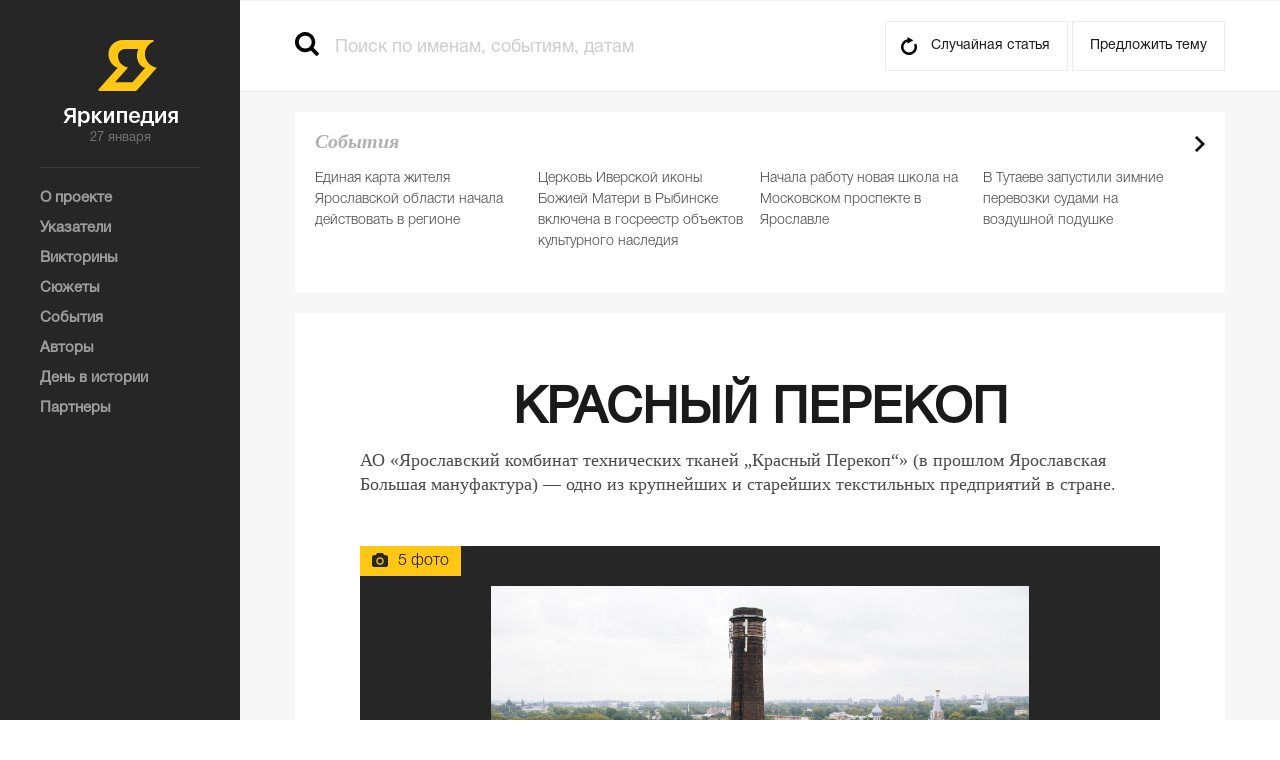

--- FILE ---
content_type: text/html; charset=utf-8
request_url: https://yarwiki.ru/article/1764/krasnyj-perekop
body_size: 13948
content:
<!DOCTYPE html>
<!--[if lt IE 7]>      <html class="no-js lt-ie9 lt-ie8 lt-ie7"> <![endif]-->
<!--[if IE 7]>         <html class="no-js lt-ie9 lt-ie8"> <![endif]-->
<!--[if IE 8]>         <html class="no-js lt-ie9"> <![endif]-->
<!--[if gt IE 8]><!-->
<html class="no-js"> <!--<![endif]-->
	<head>
	<meta charset="utf-8" />	<meta name="yandex-verification" content="886dbe013b0ad749" />
	<meta http-equiv="X-UA-Compatible" content="IE=edge,chrome=1" />
	<meta name="viewport" content="width=device-width, initial-scale=1" />
	<meta name="theme-color" content="#262626" />
	<link rel="icon" href="/img/favicon.png">
	<title>КРАСНЫЙ ПЕРЕКОП — Яркипедия</title>	<meta name="description" content="АО &amp;amp;amp;amp;amp;amp;amp;amp;amp;amp;amp;amp;amp;amp;amp;amp;amp;amp;amp;laquo;Ярославский комбинат технических тканей &amp;amp;amp;amp;amp;amp;amp;amp;amp;amp;amp;amp;amp;amp;amp;amp;amp;amp;amp;bdquo;Красный Перекоп&amp;amp;amp;amp;amp;amp;amp;amp;amp;amp;amp;amp;amp;amp;amp;amp;amp;amp;amp;ldquo;&amp;amp;amp;amp;amp;amp;amp;amp;amp;amp;amp;amp;amp;amp;amp;amp;amp;amp;amp;raquo; (в&amp;amp;amp;amp;amp;amp;amp;amp;amp;amp;amp;amp;amp;amp;amp;amp;amp;amp;amp;nbsp;прошлом Ярославская Большая мануфактypa)&amp;amp;amp;amp;amp;amp;amp;amp;amp;amp;amp;amp;amp;amp;amp;amp;amp;amp;amp;nbsp;&amp;amp;amp;amp;amp;amp;amp;amp;amp;amp;amp;amp;amp;amp;amp;amp;amp;amp;amp;mdash; одно из&amp;amp;amp;amp;amp;amp;amp;amp;amp;amp;amp;amp;amp;amp;amp;amp;amp;amp;amp;nbsp;крупнейших и&amp;amp;amp;amp;amp;amp;amp;amp;amp;amp;amp;amp;amp;amp;amp;amp;amp;amp;amp;nbsp;старейших текстильных предприятий в&amp;amp;amp;amp;amp;amp;amp;amp;amp;amp;amp;amp;amp;amp;amp;amp;amp;amp;amp;nbsp;стране." /><meta name="keywords" content="" />	<link rel="shortcut icon" type="image/x-icon" href="/favicon.ico" />	<link rel="stylesheet" type="text/css" href="/css/normalize.css?1258" /><link rel="stylesheet" type="text/css" href="/css/main.css?1258" /><link rel="stylesheet" type="text/css" href="/plugins/fancybox/jquery.fancybox.css?1258" /><link rel="stylesheet" type="text/css" href="/css/style.css?1258" /><link rel="stylesheet" type="text/css" href="/css/tablet.css?1258" media="only screen and (max-width: 1279px)" /><link rel="stylesheet" type="text/css" href="/css/mobile.css?1258" media="only screen and (min-width: 320px) and (max-width: 767px)" /><link rel="stylesheet" type="text/css" href="/css/dev.css?1258" />				<meta property="og:title" content="КРАСНЫЙ ПЕРЕКОП" />		<meta property="og:description" content="АО &laquo;Ярославский комбинат технических тканей &bdquo;Красный Перекоп&ldquo;&raquo; (в&nbsp;прошлом Ярославская Большая мануфактypa)&nbsp;&mdash; одно из&nbsp;крупнейших и&nbsp;старейших текстильных предприятий в&nbsp;стране." />				<meta property="og:image" content="http://yarwiki.ru/uploaded/e/2/e2ffaa251fa73016b8abdbf724365b28-1000.jpg" />
		<link rel="image_src" href="http://yarwiki.ru/uploaded/e/2/e2ffaa251fa73016b8abdbf724365b28-1000.jpg" />	</head>	<body>
		<aside>
    <div class="logo">
        <a href="/"></a>
        <span>27 января</span>
    </div>
		<menu>
        <ul>
					<li>
				<a href="/about"><span>О проекте</span></a>
			</li>
					<li>
				<a href="/indexes"><span>Указатели</span></a>
			</li>
					<li>
				<a href="/quiz"><span>Викторины</span></a>
			</li>
					<li>
				<a href="/story"><span>Сюжеты</span></a>
			</li>
					<li>
				<a href="/news"><span>События</span></a>
			</li>
					<li>
				<a href="/authors"><span>Авторы</span></a>
			</li>
					<li>
				<a href="/days"><span>День в истории</span></a>
			</li>
					<li>
				<a href="/about/partners"><span>Партнеры</span></a>
			</li>
		        </ul>
    </menu>
	    </aside>		<div class="wrapper">
			<header>
		<div class="header-wrapper">
		<div class="header">
			<div class="header-mobile">
				<a href="" class="open-menu js-open-menu"></a>
				<a href="/" class="logo-block"></a>
				<a href="" class="open-search js-open-search"></a>
			</div>
			<div class="search">
				<form>
	<input type="submit" value="" />
	<input type="text" placeholder="Поиск по именам, событиям, датам" class="js-autocomplete" />
</form>			</div>
			<div class="header-right">
				<a href="/article/2653/v-yaroslavle-otkryt-farmacevticheskij-zavod-bezen-helskea" class="random-article">Случайная статья</a>
				<a class="fancybox fancybox.ajax suggest-topic" href="/feedback/ajax/propose-form/"><span>Предложить тему</span></a>
			</div>
		</div>
	</div>
</header>			<div class="container">
				<div class="content">
	<div class="main-text-block-wrapper">
		<div class="main-text-block">
			<div class="js-article-content">
				<div class="in-page-top"><h1>КРАСНЫЙ ПЕРЕКОП</h1></div>
								<p>АО &laquo;Ярославский комбинат технических тканей &bdquo;Красный Перекоп&ldquo;&raquo;<span style="margin-right:0.3em;"> </span><span style="margin-left:-0.3em;">(</span>в&nbsp;прошлом Ярославская Большая мануфактypa)&nbsp;&mdash; одно из&nbsp;крупнейших и&nbsp;старейших текстильных предприятий в&nbsp;стране.</p>
								<div class="photo-gallery">
					<span class="photo-num">5 фото</span>
					<img src="/uploaded/e/2/e2ffaa251fa73016b8abdbf724365b28-1000.jpg" alt="КРАСНЫЙ ПЕРЕКОП" />
					<a href="#" class="block-show-gallery js-action js-slider-trigger">
						<div class="see-all">
							<i></i>
							<span class="see">Смотреть фотогалерею</span>
							<span class="num">5 фото</span>
						</div>
					</a>
				</div>
				<div class="article-gallery-wrapper">
	<div class="article-gallery-title js-slider-title">Комбинат "Красный Перекоп". Фото И.Пичугиной</div>
	<div class="article-gallery-paging">
		<span class="article-gallery-paging-current"></span> 
		из 
		<span class="article-gallery-paging-all"></span>
	</div>
	<ul class="article-gallery">
					<li class="article-gallery-item">
								<div><img class="article-gallery-item-image" src="/uploaded/e/2/e2ffaa251fa73016b8abdbf724365b28-1000.jpg" title="Комбинат &quot;Красный Перекоп&quot;. Фото И.Пичугиной" /></div>
							</li>
					<li class="article-gallery-item">
								<div><img class="article-gallery-item-image lazy" src="/img/bx_loader.gif" data-src="/uploaded/e/0/e043fd665a5faf8513654b3d6adf1190-1000.jpg" title="Комбинат &quot;Красный Перекоп&quot;. Фото И.Пичугиной" /></div>
							</li>
					<li class="article-gallery-item">
								<div><img class="article-gallery-item-image lazy" src="/img/bx_loader.gif" data-src="/uploaded/d/6/d60b759bf8ad1c21b9e36fad874142d6-1000.jpg" title="Комбинат &quot;Красный Перекоп&quot;. Фото И.Пичугиной" /></div>
							</li>
					<li class="article-gallery-item">
								<div><img class="article-gallery-item-image lazy" src="/img/bx_loader.gif" data-src="/uploaded/3/0/30ac6fa2eeae12a7372035bc305136d4-1000.jpg" title="Комбинат &quot;Красный Перекоп&quot;. Фото И.Пичугиной" /></div>
							</li>
					<li class="article-gallery-item">
								<div><img class="article-gallery-item-image lazy" src="/img/bx_loader.gif" data-src="/uploaded/0/e/0ee83e22cdb96fd6800ca5f2229adf5b-1000.jpg" title="Комбинат &quot;Красный Перекоп&quot;. Фото И.Пичугиной" /></div>
							</li>
			</ul>
	<div class="article-gallery-close">
		<a href="#" class="close"></a>
	</div>
</div>								<p></p>
<p>Ярославская Большая мануфактура была основана в&nbsp;1722 году<span style="margin-right: 0.3em;"> </span><span style="margin-left: -0.3em;">(</span>подробно см. статью<span style="margin-right: 0.44em;"> </span><span style="margin-left: -0.44em;">&laquo;</span><a href="/article/1067/yaroslavskaya-bolshaya-manufaktura">Ярославская Большая мануфактypa</a>&raquo;). Национализирована на&nbsp;основании Декрета Совнаркома от&nbsp;28&nbsp;июля 1918 года.</p>
<p>После национализации до&nbsp;1920 года предприятие именовалось Ярославская Большая мануфактура Главного управления текстильной промышленности ВСНХ. В&nbsp;1920 году ЯБМ переименовывается в&nbsp;Ярославскую бумажно-прядильную и&nbsp;ткацкую фабрику Главного управления текстильной промышленности ВСНХ. В&nbsp;1922 году фабрике присваивается наименование<span style="margin-right: 0.44em;"> </span><span style="margin-left: -0.44em;">&laquo;</span>Красный Перекоп&raquo; и&nbsp;в&nbsp;дальнейшем она стала именоваться Ярославская бумаго-прядильная и&nbsp;ткацкая фабрика<span style="margin-right: 0.44em;"> </span><span style="margin-left: -0.44em;">&laquo;</span>Красный Перекоп&raquo; Главного управления текстильной промышленности BСHX, позднее&nbsp;&mdash; Всесоюзного текстильного синдиката Союз техно-ткань Наркомата тяжелой промышленности СССР.</p>
<p>В&nbsp;связи с&nbsp;объединением ряда подсобных предприятий и&nbsp;расширением производства Ярославская бумаго-прядильная и&nbsp;ткацкая фабрика<span style="margin-right: 0.44em;"> </span><span style="margin-left: -0.44em;">&laquo;</span>Красный Перекоп&raquo; переименовывается в&nbsp;Ярославский прядильно-ткацкий комбинат<span style="margin-right: 0.44em;"> </span><span style="margin-left: -0.44em;">&laquo;</span>Красный Перекоп&raquo; Главного управления резиновой промышленности Народного Комиссариата Машиностроения СССР<span style="margin-right: 0.3em;"> </span><span style="margin-left: -0.3em;">(</span>1936&minus;1937), а&nbsp;затем&nbsp;&mdash; Главного управления технических тканей Народного Комиссариата тяжелого машиностроения СССР<span style="margin-right: 0.3em;"> </span><span style="margin-left: -0.3em;">(</span>1937&minus;1938) и&nbsp;Народного Комиссариата текстильной промышленности! СССР<span style="margin-right: 0.3em;"> </span><span style="margin-left: -0.3em;">(</span>1939&minus;1940).</p>
<p>С&nbsp;апреля 1940 года она именуется Ярославская прядильно-ткацкая фабрика<span style="margin-right: 0.44em;"> </span><span style="margin-left: -0.44em;">&laquo;</span>Красный Перекоп&raquo; 1-го Главного управления хлопчатобумажной промышленности Народного Комиссариата текстильной Промышленности СССР, а&nbsp;через год&nbsp;&mdash; Главного управления кордной промышленности.</p>
<p>В&nbsp;годы пятилеток фабрика<span style="margin-right: 0.44em;"> </span><span style="margin-left: -0.44em;">&laquo;</span>Красный Перекоп&raquo;, оснащаясь новой техникой, постоянно расширяла производство, увеличивала выпуск продукции. В&nbsp;фабрике развертывалось социалистическое соревнование, ударничество, стахановское движение. В&nbsp;1939 году группа лучших людей фабрики была удостоена орденов и&nbsp;медалей Советского Союза.</p>
<p>В&nbsp;годы Отечественной войны 1941&minus;1945 гг. рабочие и&nbsp;служащие фабрики внесли значительный вклад, выпуская продукцию для нужд фронта. Фабрика переключилась на&nbsp;выработку технических тканей&nbsp;&mdash; бельтинга и&nbsp;корда, тесьмы и&nbsp;сшивки разных сортов для механизмов.</p>
<p>В&nbsp;первые месяцы мирного труда текстильщики успешно освоили выпуск новых видов технических тканей, произвели коренную перестройку производства. В&nbsp;апреле 1947&nbsp;г.&nbsp;фабрика награждена орденом Ленина.<br /><div class="main-text-img-block"><a href="/uploaded/d/6/d60b759bf8ad1c21b9e36fad874142d6-1000.jpg"><img style="max-width:100%;" src="/uploaded/d/6/d60b759bf8ad1c21b9e36fad874142d6-1000.jpg" /><div class="caption"><span class="caption-name">Комбинат "Красный Перекоп". Фото И.Пичугиной</span></div></a></div></p>
<p>С&nbsp;апреля 1948 года фабрика переименовывается в&nbsp;Ярославский Государственный Всесоюзный ордена Ленина комбинат технических тканей<span style="margin-right: 0.44em;"> </span><span style="margin-left: -0.44em;">&laquo;</span>Красный Перекоп&raquo; Главного управления кордной промышленности. С&nbsp;образованием совнархозов комбинат перешел в&nbsp;подчинение Управления текстильной и&nbsp;легкой промышленности Совета народного хозяйства Ярославского административно-экономического района<span style="margin-right: 0.3em;"> </span><span style="margin-left: -0.3em;">(</span>1957&minus;1963), а&nbsp;затем, в&nbsp;связи с&nbsp;укрупнением совнархозов, комбинат переходит в&nbsp;подчинение Управления промышленности по&nbsp;производству технических и&nbsp;одежных тканей Совета Народного хозяйства Верхне-Волжского экономического района.</p>
<p>С&nbsp;апреля 1955 года на&nbsp;комбинате работала ткачихой, а&nbsp;потом освобождённым секретарём комитета ВЛКСМ будущая первая женщина-космонавт <a href="/article/127/tereshkova-valentina-vladimirovna">Валентина Терешкова</a>.</p>
<p>С&nbsp;1962&nbsp;г.&nbsp;в производстве технических тканей стали применяться синтетические волокна и&nbsp;нити.</p>
<p>В&nbsp;1971 году тростильщице<span style="margin-right: 0.44em;"> </span><span style="margin-left: -0.44em;">&laquo;</span>Красного Перекопа&raquo; <a href="/article/605/kudryavceva-lyudmila-fyodorovna">Людмиле Фёдоровне Кудрявцевой </a>было присвоено высокое звание Героя Социалистического труда.</p>
<p>В&nbsp;1992 году предприятие было акционировано. В&nbsp;годы экономических реформ<span style="margin-right: 0.44em;"> </span><span style="margin-left: -0.44em;">&laquo;</span>Красный Перекоп&raquo; оказался в&nbsp;кризисной ситуации: упали поставки хлопка из&nbsp;Средней Азии, сократились объёмы производства. Из-за низких зарплат стали уходить специалисты, кого-то пришлось сократить. Не&nbsp;раз предпринимались и&nbsp;попытки рейдерского захвата комбината. Некоторые акционеры, потеряв веру в&nbsp;то, что комбинат выстоит, дрогнули и&nbsp;стали продавать акции. Однако большинство остались верными своему производству и&nbsp;коллективу, что позволило руководству акционерного общества взять под свой контроль абсолютное большинство акций. Удалось также выкупить землю под приватизированным предприятием. Дальнейшая борьба за&nbsp;скупку акций стала бесполезной.</p>
<p>В&nbsp;2006 году возникла идея объединения ярославских текстильных предприятий в&nbsp;единый кластер по&nbsp;производству технических тканей. Несколько лет эти планы обсуждались на&nbsp;разных уровнях, но&nbsp;в&nbsp;итоге из&nbsp;этой идеи ничего не&nbsp;получилось. Тем временем<span style="margin-right: 0.44em;"> </span><span style="margin-left: -0.44em;">&laquo;</span>Красный Перекоп&raquo; вышел из&nbsp;предбанкротного состояния и&nbsp;начал работать с&nbsp;прибылью. Растут объёмы производства: ежемесячная реализация составляет около 50 млн. рублей.</p>
<p>Сегодня основное производство комбината составляют цех прядения и&nbsp;крутильно-ткацкий цех, обеспечивающие переработку хлопка и&nbsp;выработку одиночной пряжи пневмомеханическим способом прядения, кручение нитей и&nbsp;выработку технических тканей, нитепрошивного полотна из&nbsp;хлопчатобумажных, синтетических и&nbsp;комбинированных нитей, тканей бытового назначения.<br /><div class="main-text-img-block"><a href="/uploaded/3/0/30ac6fa2eeae12a7372035bc305136d4-1000.jpg"><img style="max-width:100%;" src="/uploaded/3/0/30ac6fa2eeae12a7372035bc305136d4-1000.jpg" /><div class="caption"><span class="caption-name">Комбинат "Красный Перекоп". Фото И.Пичугиной</span></div></a></div></p>
<p>Выпускаемая комбинатом продукция широко известна в&nbsp;России и&nbsp;странах зарубежья, и&nbsp;используется в&nbsp;производстве: конвейерных лент, плоских и&nbsp;клиновых приводных ремней, шахтных вентиляционных труб, прокладочных холстов, текстолита, линолеума, ковровых изделий, тентов, канатов, тросов, шнуров, паропроводных шлангов высокого давления, резинотканевых рукавов, фильтров для химической, пищевой и&nbsp;нефтеперерабатывающей промышленности.</p>
<p></p>
<h3>Руководители комбината<span style="margin-right: 0.44em;"> </span><span style="margin-left: -0.44em;">&laquo;</span>Красный Перекоп&raquo;:<br /><br /></h3>
<p>1918&minus;1926&nbsp;&mdash; <a href="/article/292/sinyavin-aleksej-semenovich">Синявин Алексей Семенович </a>(1879&nbsp;&mdash; 1957)</p>
<p><span>1935&minus;1937&nbsp;&mdash; Лев Леонид Викторович<span style="margin-right: 0.3em;"> </span><span style="margin-left: -0.3em;">(</span>1892&nbsp;&mdash; 1954)</span></p>
<p><span>1937&nbsp;&mdash; <a href="/article/2409/chernyshov-pavel-yakovlevich">Чернышов Павел Яковлевич</a><span style="margin-right: 0.3em;"> </span><span style="margin-left: -0.3em;">(</span>1896&nbsp;&mdash; расстрелян 6.10.1938)</span></p>
<p><span>1937&minus;1942&nbsp;&mdash; Сметанин Павел Игнатьевич<span style="margin-right: 0.3em;"> </span><span style="margin-left: -0.3em;">(</span>1910&nbsp;&mdash; ?)</span></p>
<p>1942&minus;1945&nbsp;&mdash; <a href="/article/263/mursaev-hafiz-ataullovich">Мурсаев Хафиз Атауллович </a>(1904&nbsp;&mdash; ?)</p>
<p>1945&minus;1953&nbsp;&mdash; <a href="/article/245/kustarev-grigorij-timofeevich">Кустарев Григорий Тимофеевич </a>(1907&nbsp;&mdash; ?)</p>
<p>1953&minus;1970&nbsp;&mdash; <a href="/article/260/mogutnov-mihail-alekseevich">Могутнов Михаил Алексеевич </a>(1908&nbsp;&mdash; ?)</p>
<p>1970&minus;1979&nbsp;&mdash; <a href="/article/314/cherepnin-sergej-ivanovich">Черепнин Сергей Иванович </a>(1919&nbsp;&mdash; ?)</p>
<p>1979&minus;1996&nbsp;&mdash; <a href="/article/176/bashmashnikov-abram-semenovich">Башмашников Абрам Семенович </a>(1929&nbsp;&mdash; 2011)</p>
<p>1996&nbsp;&mdash; наст.вр. &mdash;&nbsp;<a href="/article/1604/shelkoshvejn-pyotr-alekseevich">Шелкошвейн Пётр Алексеевич</a></p>
<p></p>			</div>
			<div class="redactor-message">
							<p>Нашли ошибку или опечатку? Выделите текст и кликните по значку, чтобы сообщить редактору.</p>
			</div>
						<div class="additional-information">
				<div class="additional-information-name">Источники</div>
				<div class="additional-information-text">
					<p><a href="http://kr-perekop.narod.ru/ ">Сайт АО Красный Перекоп </a></p>
<p><a href="http://www.yararchive.ru/funds/fund87571/ ">ГАЯО </a></p>
<p><a href="https://ru.wikipedia.org/wiki/%D0%9A%D1%80%D0%B0%D1%81%D0%BD%D1%8B%D0%B9_%D0%9F%D0%B5%D1%80%D0%B5%D0%BA%D0%BE%D0%BF_(%D1%84%D0%B0%D0%B1%D1%80%D0%B8%D0%BA%D0%B0)">Википедия</a>&nbsp;</p>				</div>
			</div>
												<div class="additional-information">
				<div class="additional-information-name">Литература</div>
				<div class="additional-information-text">
					<p>Фабрика &laquo;Красный Перекоп&raquo;, бывшая Ярославская боль&shy;шая мануфактура (1722&mdash;1933&nbsp;гг.): Сборник документов.&nbsp;&mdash; М., 1936.</p>
<p>&laquo;Красный Перекоп&raquo;.&nbsp;&mdash; Ярославль, 1972.</p>
<p><i>Балуева Н.&nbsp;Н.</i>&nbsp;Ярославская Большая мануфактура. Страницы истории.&nbsp;&mdash; Ярославль: Нюанс, 2002.<br /><br /></p>
<p><a href="http://www.sevkray.ru/news/2/4124/">Соловьёв Е. Текстильный холдинг: время не ждёт</a>&nbsp;// Северный край, 2006, 28 июля.</p>
<p><a href="http://www.sevkray.ru/news/5/11475/">Егорова Т. Человек в отставке</a>&nbsp;// Северный край, 2008, 6 февраля.</p>
<p><a href="http://www.sevkray.ru/news/2/19971/ ">Мюратов В. За кластером &ndash; будущее</a>&nbsp;// Северный край, 2010, 14 мая.</p>
<p><a href="http://www.sevkray.ru/news/5/61214/  ">Егорова Т. От Петра Алексеевича до Петра Алексеевича</a>&nbsp;// Северный край, 2012, 27 августа.</p>
<p><a href="http://www.sevkray.ru/news/2/61543/ ">Егорова Т. &laquo;Красный Перекоп&raquo;: за кулисами юбилейных торжеств</a>&nbsp;// Северный край, 2012, 19 сентября.</p>				</div>
			</div>
									<div class="additional-information">
				<div class="additional-information-name">Категории</div>
				<div class="additional-information-text">
					<ul class="list-items-nav">
												<li><a href="/rubric/206/promyshlennye-predpriyatiya-yaroslavlya">Промышленные предприятия Ярославля</a></li>
												<li><a href="/rubric/272/yaroslavl-zavody">Ярославль: заводы</a></li>
												<li><a href="/rubric/274/promyshlennye-predpriyatiya-oblasti">Промышленные предприятия области</a></li>
												<li><a href="/rubric/280/predpriyatiya-lyogkoj-i-picshevoj-promyshlennosti">Предприятия лёгкой и пищевой промышленности</a></li>
												<li><a href="/rubric/281/ekonomika-oblasti-posle-1917-goda">Экономика области после 1917 года</a></li>
												<li><a href="/rubric/546/predpriyatiya-yaroslavskoj-oblasti-v-gody-vojny">Предприятия Ярославской области в годы войны</a></li>
											</ul>
				</div>
			</div>
					</div>
		<div class="main-text-block">
			<div class="social-likes">
	<div class="ya-share2" data-services="facebook,vkontakte,odnoklassniki,twitter" data-counter="" data-bare=""></div>
</div>						<a href="#disqus_thread" data-actions="common.show-comments" class="btn-show-more comments-num js-action" data-disqus-id="dq-1764" data-disqus-link="http://yarwiki.ru/article/1764/krasnyj-perekop"><span>Комментарии<span class="disqus-comment-count" data-disqus-identifier="dq-1764"></span></span></a>
			<div id="disqus_thread"></div>
					</div>
	</div>
	<div class="main-text-block-wrapper">
		<div class="other-articles js-tab-block">
			<h2>Другие статьи по теме</h2>
			<ul class="inset js-tab-holder">
								<li><a href="#" class="js-action active" data-tab="1" data-actions="common.switch-tab">Релевантные</a></li>
								<li><a href="#" class="js-action" data-tab="2" data-actions="common.switch-tab">День в истории</a></li>
								<li><a href="#" class="js-action" data-tab="3" data-actions="common.switch-tab">Указатели</a></li>
							</ul>
						<div class="js-tab js-tab-1">
				<div class="other-articles-block">
										<div class="day-items-list">
										<div class="day-items-list-small">
	<a href="/article/245/kustarev-grigorij-timofeevich" class="small-item-name">
		<img src="" />
		<span>КУСТАРЕВ Григорий Тимофеевич</span>
	</a>
</div>										<div class="day-items-list-small">
	<a href="/article/185/bykov-aleksej-vasilevich" class="small-item-name">
		<img src="" />
		<span>БЫКОВ Алексей Васильевич</span>
	</a>
</div>										<div class="day-items-list-small">
	<a href="/article/17/nikanorov-adrian-antonovich" class="small-item-name">
		<img src="" />
		<span>НИКАНОРОВ Адриан Антонович</span>
	</a>
</div>										<div class="day-items-list-small">
	<a href="/article/9/yaroslavskij-shinnyj-zavod" class="small-item-name">
		<img src="/uploaded/9/3/93e4ea8f7e5292e5423783f45976a779-60x60.jpg" />
		<span>ШИННЫЙ ЗАВОД</span>
	</a>
</div>										<div class="day-items-list-small">
	<a href="/article/31/yaroslavskij-rezino-asbestovyj-kombinat" class="small-item-name">
		<img src="/uploaded/a/5/a5c55097f4a87264cf96a24f8dc2456a-60x60.jpg" />
		<span>РЕЗИНО-АСБЕСТОВЫЙ КОМБИНАТ</span>
	</a>
</div>										<div class="day-items-list-small">
	<a href="/article/1704/bychkov-lev-alekseevich" class="small-item-name">
		<img src="/uploaded/4/5/4576d379fa4a520957ad6ff4487e027f-60x60.jpg" />
		<span>БЫЧКОВ Лев Алексеевич</span>
	</a>
</div>										<div class="day-items-list-small">
	<a href="/article/2112/yaroslavcy-polnye-kavalery-ordena-trudovoj-slavy" class="small-item-name">
		<img src="/uploaded/0/7/0773af31fe42cb53f2f46fc0aacf7b80-60x60.jpg" />
		<span>Ярославцы – полные кавалеры Ордена Трудовой Славы</span>
	</a>
</div>										<div class="day-items-list-small">
	<a href="/article/260/mogutnov-mihail-alekseevich" class="small-item-name">
		<img src="/uploaded/5/3/53fb9b1de28329219e0170d461168864-60x60.jpg" />
		<span>МОГУТНОВ Михаил Алексеевич</span>
	</a>
</div>										<div class="day-items-list-small">
	<a href="/article/2818/1941-1945-promyshlennost-yaroslavskoj-oblasti-v-gody-vojny" class="small-item-name">
		<img src="/uploaded/f/1/f1198a587cbd6d57e68a88b564258dad-60x60.jpg" />
		<span>1941 — 1945. Промышленность Ярославской области в годы войны</span>
	</a>
</div>										<div class="day-items-list-small">
	<a href="/article/73/shahurin-aleksej-ivanovich" class="small-item-name">
		<img src="/uploaded/e/5/e50b6c5194bf487ab1f83470988cd425-60x60.jpg" />
		<span>ШАХУРИН Алексей Иванович</span>
	</a>
</div>										</div>
				</div>
			</div>
						<div class="js-tab js-tab-2" style="display: none;">
				<div class="other-articles-block">
										<div class="day-items-list">
										<div class="day-items-list-small">
	<a href="/article/513/selyanin-evgenij-nikolaevich" class="small-item-name">
		<img src="/uploaded/1/4/1409e3dbcd681964b0fd2a95c12c70c5-60x60.jpg" />
		<span>СЕЛЯНИН Евгений Николаевич</span>
	</a>
</div>										<div class="day-items-list-small">
	<a href="/article/794/zhadovskaya-yuliya-valerianovna" class="small-item-name">
		<img src="/uploaded/b/c/bc0eac9c711fe4519baa01159eecd482-60x60.jpg" />
		<span>ЖАДОВСКАЯ Юлия Валериановна</span>
	</a>
</div>										<div class="day-items-list-small">
	<a href="/article/239/korolyov-georgij-nikitich" class="small-item-name">
		<img src="/uploaded/0/4/042217549044387ef89f154b278807cb-60x60.jpg" />
		<span>КОРОЛЁВ Георгий Никитич</span>
	</a>
</div>										<div class="day-items-list-small">
	<a href="/article/1923/timrot-egor-aleksandrovich" class="small-item-name">
		<img src="/uploaded/7/7/77b253be7d3a795864e95137dee0b179-60x60.jpg" />
		<span>ТИМРОТ Егор Александрович</span>
	</a>
</div>										<div class="day-items-list-small">
	<a href="/article/543/usanov-valentin-aleksandrovich" class="small-item-name">
		<img src="/uploaded/d/3/d31c840bcd926ecb3cb849e7456e8d41-60x60.jpg" />
		<span>УСАНОВ Валентин Александрович</span>
	</a>
</div>										<div class="day-items-list-small">
	<a href="/article/1058/mironov-dmitrij-yurevich" class="small-item-name">
		<img src="/uploaded/8/4/8426deece4093b02aed765f4c4da26b3-60x60.jpg" />
		<span>МИРОНОВ Дмитрий Юрьевич</span>
	</a>
</div>										<div class="day-items-list-small">
	<a href="/article/927/nazarov-aleksandr-alekseevich" class="small-item-name">
		<img src="/uploaded/5/e/5e0f26da4b7054162f2f5da7aa32efe2-60x60.jpg" />
		<span>НАЗАРОВ Александр Алексеевич</span>
	</a>
</div>										<div class="day-items-list-small">
	<a href="/article/2831/78-ya-strelkovaya-diviziya" class="small-item-name">
		<img src="/uploaded/2/5/25b2749901c48ce97c4cbcee4244ce6e-60x60.jpg" />
		<span>78-я стрелковая дивизия</span>
	</a>
</div>										</div>
				</div>
			</div>
						<div class="js-tab js-tab-3" style="display: none;">
				<div class="other-articles-block">
										<div class="day-items-list">
										<div class="day-items-list-small">
	<a href="/article/9/yaroslavskij-shinnyj-zavod" class="small-item-name">
		<img src="/uploaded/9/3/93e4ea8f7e5292e5423783f45976a779-60x60.jpg" />
		<span>ШИННЫЙ ЗАВОД</span>
	</a>
</div>										<div class="day-items-list-small">
	<a href="/article/14/avtodizel" class="small-item-name">
		<img src="/uploaded/0/4/04038102ec9e79eae7f0f3d9cd6381e4-60x60.jpg" />
		<span>АВТОДИЗЕЛЬ</span>
	</a>
</div>										<div class="day-items-list-small">
	<a href="/article/15/rezinotehnika" class="small-item-name">
		<img src="/uploaded/e/3/e3c2b179f2b5f9a9abae590825852307-60x60.jpg" />
		<span>РЕЗИНОТЕХНИКА</span>
	</a>
</div>										<div class="day-items-list-small">
	<a href="/article/24/russkie-kraski" class="small-item-name">
		<img src="/uploaded/c/8/c804d90a7a1cfcf18c12017e1e79d8f4-60x60.jpg" />
		<span>РУССКИЕ КРАСКИ</span>
	</a>
</div>										<div class="day-items-list-small">
	<a href="/article/28/severohod" class="small-item-name">
		<img src="/uploaded/4/4/4495a947bd8c87e47b07c7f8c2cad3c3-60x60.jpg" />
		<span>СЕВЕРОХОД</span>
	</a>
</div>										<div class="day-items-list-small">
	<a href="/article/2664/tabachnaya-fabrika-balkanskaya-zvezda" class="small-item-name">
		<img src="/uploaded/a/4/a4121fa0a5f45afcd9b578074a89c938-60x60.jpg" />
		<span>ТАБАЧНАЯ ФАБРИКА &quot;Балканская звезда&quot;</span>
	</a>
</div>										<div class="day-items-list-small">
	<a href="/article/12/yaroslavskaya-guberniya-v-gody-grazhdanskoj-vojny" class="small-item-name">
		<img src="/uploaded/7/3/736dd78f760adc9c89c991e527411a91-60x60.jpg" />
		<span>1918 - 1920: Ярославская губерния в годы гражданской войны</span>
	</a>
</div>										<div class="day-items-list-small">
	<a href="/article/13/yaroslavskij-kraj-v-gody-novoj-ekonomicheskoj-politiki-1921-1928-gg" class="small-item-name">
		<img src="/uploaded/a/7/a7d4d27e596e714ae246e4a3725b3ce6-60x60.jpg" />
		<span>1921 - 1927: Ярославский край в годы новой экономической политики</span>
	</a>
</div>										<div class="day-items-list-small">
	<a href="/article/26/saturn" class="small-item-name">
		<img src="/uploaded/e/5/e5fc6b825bcdca412e89a554306f5f2b-60x60.jpg" />
		<span>САТУРН</span>
	</a>
</div>										</div>
				</div>
			</div>
					</div>
	</div>
</div>				<div class="right-block">
	<div class="events-of-day js-top-tab-block">
	<span class="title-italic">Cобытия</span>
	<ul class="list-article-brief">
				<li>
						<a href="/article/3101/edinaya-karta-gitelya">Единая карта жителя Ярославской области начала действовать в регионе</a>
		</li>
				<li>
						<a href="/article/3098/cerkov-iverskoy-ikony">Церковь Иверской иконы Божией Матери в Рыбинске включена в госреестр объектов культурного наследия</a>
		</li>
				<li>
						<a href="/article/3085/chkola28">Начала работу новая школа на Московском проспекте в Ярославле</a>
		</li>
				<li>
						<a href="/article/3084/perevozki-tutaev-zapusk">В Тутаеве запустили зимние перевозки судами на воздушной подушке</a>
		</li>
				<li>
						<a href="/article/3080/mihail-evraev-izbran-gubernatorom-yaroslavskoj-oblasti">Михаил Евраев избран губернатором Ярославской области</a>
		</li>
			</ul>
	<div class="banner-right">
	<a target="_blank" href="/banner/8/"><img src="/uploaded/7/b/7be2a3eee3ff8530da6a84e4f0b50c18.jpg" /></a>
</div>
</div>
	<div class="inset-block js-tab-block js-bottom-tab-block">
	<ul class="inset js-tab-holder">
		<li><a href="#" class="js-action active" data-tab="1" data-actions="common.switch-tab">Популярные материалы</a></li>
		<li><a href="#" class="js-action" data-tab="2" data-actions="common.switch-tab">Новое</a></li>
	</ul>
	<div class="js-tab js-tab-1">
		<ul class="list-article-brief">
					<li>
								<a href="/article/30/yaroslavskij-tehnicheskij-uglerod">ТЕХНИЧЕСКИЙ УГЛЕРОД</a>
				<span class="time-add">Добавлено 07.10.2016 в 10:26:23</span>
			</li>
								<li>
								<a href="/article/934/nekrasov-nikolaj-alekseevich">НЕКРАСОВ Николай Алексеевич</a>
				<span class="time-add">Добавлено 05.07.2018 в 15:05:21</span>
			</li>
								<li>
								<a href="/article/1085/yaroslavskaya-gubernskaya-muzhskaya-gimnaziya">ЯРОСЛАВСКАЯ ГУБЕРНСКАЯ МУЖСКАЯ ГИМНАЗИЯ</a>
				<span class="time-add">Добавлено 23.11.2016 в 21:36:43</span>
			</li>
								<li>
								<a href="/article/1125/slovo-o-polku-igoreve">СЛОВО О ПОЛКУ ИГОРЕВЕ</a>
				<span class="time-add">Добавлено 27.11.2016 в 16:57:37</span>
			</li>
								<li>
								<a href="/article/1186/kreml-rostova-velikogo-arhierejskij-dom">КРЕМЛЬ Ростова Великого (Архиерейский дом)</a>
				<span class="time-add">Добавлено 07.12.2016 в 22:50:16</span>
			</li>
			</ul><div class="banner-right">
	<a target="_blank" href="/banner/5/"><img src="/uploaded/b/d/bdf7e5a50d2de997138ca784b6d351eb.jpg" /></a>
</div>
<ul class="list-article-brief">					<li>
								<a href="/article/1365/ushakova-larisa-yurevna">УШАКОВА Лариса Юрьевна</a>
				<span class="time-add">Добавлено 09.01.2017 в 17:15:50</span>
			</li>
								<li>
								<a href="/article/1482/biloha-vasilij-aleksandrovich">БИЛОХА Василий Александрович</a>
				<span class="time-add">Добавлено 05.02.2017 в 19:02:29</span>
			</li>
								<li>
								<a href="/article/1559/dobryakov-denis-valerevich">ДОБРЯКОВ Денис Валерьевич</a>
				<span class="time-add">Добавлено 02.04.2017 в 12:48:29</span>
			</li>
								<li>
								<a href="/article/1683/repressivnaya-politika-v-1930-e-gody-istoki-celi-proyavleniya">Репрессивная политика в 1930-е годы: истоки, цели, проявления</a>
				<span class="time-add">Добавлено 15.06.2017 в 11:37:19</span>
			</li>
								<li>
								<a href="/article/1763/radiozavod">РАДИОЗАВОД</a>
				<span class="time-add">Добавлено 10.07.2017 в 09:58:20</span>
			</li>
							</ul>
	</div>
	<div class="js-tab js-tab-2" style="display: none;">
		<ul class="list-article-brief">
					<li>
				<span class="sub-title">Социальная поддержка</span>				<a href="/article/3101/edinaya-karta-gitelya">Единая карта жителя Ярославской области начала действовать в регионе</a>
				<span class="time-add">Добавлено 15.01.2026 в 16:11:16</span>
			</li>
								<li>
				<span class="sub-title">Туризм</span>				<a href="/article/3100/proekt-medvediki">Проект «Медведики»</a>
				<span class="time-add">Добавлено 14.01.2026 в 15:37:58</span>
			</li>
								<li>
				<span class="sub-title">Туризм</span>				<a href="/article/3099/festival-pir-na-volge">Фестиваль «Пир на Волге»</a>
				<span class="time-add">Добавлено 14.01.2026 в 14:34:28</span>
			</li>
								<li>
				<span class="sub-title">Православная церковь</span>				<a href="/article/3098/cerkov-iverskoy-ikony">Церковь Иверской иконы Божией Матери в Рыбинске включена в госреестр объектов культурного наследия</a>
				<span class="time-add">Добавлено 14.01.2026 в 10:06:20</span>
			</li>
								<li>
				<span class="sub-title">Социальная поддержка</span>				<a href="/article/3097/medal-za-vernost-rod-dolgu">Медаль «За верность родительскому долгу»</a>
				<span class="time-add">Добавлено 13.01.2026 в 17:42:43</span>
			</li>
			</ul><div class="banner-right">
	<a target="_blank" href="/banner/5/"><img src="/uploaded/b/d/bdf7e5a50d2de997138ca784b6d351eb.jpg" /></a>
</div>
<ul class="list-article-brief">					<li>
				<span class="sub-title">Социальная поддержка</span>				<a href="/article/3096/medal-shest-i-slava">Медаль «Честь и слава»</a>
				<span class="time-add">Добавлено 13.01.2026 в 17:32:31</span>
			</li>
								<li>
				<span class="sub-title">Туризм</span>				<a href="/article/3095/arh-podsvetka-zdaniy">Архитектурная подсветка зданий</a>
				<span class="time-add">Добавлено 13.01.2026 в 17:11:08</span>
			</li>
								<li>
				<span class="sub-title">Туризм</span>				<a href="/article/3094/turnavigator">Туристические навигаторы действуют в историческом центре Ярославля</a>
				<span class="time-add">Добавлено 13.01.2026 в 16:59:20</span>
			</li>
								<li>
				<span class="sub-title">Спорт</span>				<a href="/article/3093/deminsriy-marafon">Ростех Деминский лыжный марафон</a>
				<span class="time-add">Добавлено 13.01.2026 в 16:27:17</span>
			</li>
								<li>
				<span class="sub-title">Социальная поддержка</span>				<a href="/article/3092/cozialnyy-turizm">В Ярославской области реализуется программа «Социальный туризм»</a>
				<span class="time-add">Добавлено 13.01.2026 в 16:10:03</span>
			</li>
							</ul>
	</div>
</div></div>			</div>
			<footer>
	<div class="footer">
		<div class="footer-block">
			<span style="font-size: 10px;">Перепечатка в СМИ (републикация для интернет-ресурсов)<br/>допускается с письменного разрешения редакции.<br/>При цитировании прямая активная ссылка<br/>на yarwiki.ru обязательна.</span>
			<ul class="social">
				<li style="border: 1px solid #999;padding: 7px;font-size: 16px;">12+</li>
							</ul>
		</div>
				<div class="footer-block">
			<ul class="footer-link-list">
									<li>
						<a href="/story"><span>Сюжеты</span></a>
					</li>
									<li>
						<a href="/days"><span>День в истории</span></a>
					</li>
									<li>
						<a href="/news"><span>События</span></a>
					</li>
									<li>
						<a href="/quiz"><span>Викторины</span></a>
					</li>
									<li>
						<a href="/about"><span>О проекте</span></a>
					</li>
									<li>
						<a href="/about/partners"><span>Партнеры</span></a>
					</li>
									<li>
						<a href="/feedback/ajax/message-form/" class="fancybox fancybox.ajax"><span>Написать в редакцию</span></a>
					</li>
							</ul>
		</div>
				<div class="footer-block">
					</div>
		<div class="footer-block">
			<span style="font-size: 10px;">На сайте yarwiki.ru в целях функционирования осуществляется сбор метаданных пользователей (cookie, данные об IP - адресе и местоположении). Оставаясь на сайте, пользователь подтверждает свое согласие на обработку этих персональных данных. В случае своего несогласия, пользователь должен покинуть сайт.</span>
		</div>
	</div>

</footer>
		</div>
		<div class="search-result-wrapper js-search-wrapper">
	<a href="#" class="close js-search-close js-action" data-actions="common.close-search"></a>
	<div class="search-result">
		<div class="day-items-list-wrapper in-special-page js-day-items-list-wrapper">
			<span class="search-no-results js-search-result">поиск не дал результатов</span>
			<div class="day-item js-search-holder">

			</div>
					</div>
	</div>
</div><script type="text/javascript" src="/plugins/jquery-1.10.2.js"></script><script type="text/javascript" src="/plugins/modernizr-2.6.2.min.js"></script><script type="text/javascript" src="/plugins/jquery.bxslider.min.js"></script><script type="text/javascript" src="/plugins/jquery-ui-1.11.2.custom/jquery-ui-datepicker-ru.js"></script><script type="text/javascript" src="/plugins/jquery-ui-1.11.2.custom/jquery-ui.js"></script><script type="text/javascript" src="/plugins/fancybox/jquery.fancybox.pack.js"></script><script type="text/javascript" src="/js/libs/libs-4.1.js"></script><script type="text/javascript" src="/js/libs/libs-app-utils-4.1.js"></script><script type="text/javascript" src="/js/classes/validator-4.1.js"></script><script type="text/javascript" src="/js/plugins/form-4.1.js"></script><script type="text/javascript" src="/js/plugins/presenter-4.1.js"></script><script type="text/javascript" src="/js/app.js?091220161253"></script><script type="text/javascript" src="/js/app-common.js?091220161253"></script><script type="text/javascript" src="/js/app-presenter.js"></script><script type="text/javascript" src="/js/app/app-article.js?091220161253"></script><script type="text/javascript" src="/js/app/app-quiz.js?091220161253"></script><script type="text/javascript" src="//yastatic.net/share2/share.js" async="async"></script>
<script type="text/javascript" src="//yarkipedia.disqus.com/count.js" async="async" id="dsq-count-scr"></script>
<div class="selection-popup js-selection-popup" style="display: none;" data-url="http://yarwiki.ru/article/1764/krasnyj-perekop">
    <a href="/feedback/ajax/correct-form/" class="selection-pencil fancybox fancybox.ajax"></a>
</div>
<!-- Yandex.Metrika counter --> <script type="text/javascript"> (function (d, w, c) { (w[c] = w[c] || []).push(function() { try { w.yaCounter40474905 = new Ya.Metrika({ id:40474905, clickmap:true, trackLinks:true, accurateTrackBounce:true, webvisor:true }); } catch(e) { } }); var n = d.getElementsByTagName("script")[0], s = d.createElement("script"), f = function () { n.parentNode.insertBefore(s, n); }; s.type = "text/javascript"; s.async = true; s.src = "https://mc.yandex.ru/metrika/watch.js"; if (w.opera == "[object Opera]") { d.addEventListener("DOMContentLoaded", f, false); } else { f(); } })(document, window, "yandex_metrika_callbacks"); </script> <noscript><div><img src="https://mc.yandex.ru/watch/40474905" style="position:absolute; left:-9999px;" alt="" /></div></noscript> <!-- /Yandex.Metrika counter -->	</body>
</html>

--- FILE ---
content_type: application/javascript
request_url: https://yarwiki.ru/js/plugins/form-4.1.js
body_size: 1922
content:
(function ($) {

	var className = 'form';
	var defaultOptions = {
		errorTpl: '<div class="error"><div class="text"></div></div>',
		fieldWithRules: 'data-rules',
		invalidElemClass: 'invalid',
		showError: true,
		submitOnEnter: false,
		triggerValidation: true,
		validateAfterInit: true,
		// ----
		showErrorCallback: null
	};
	var methods = {
		init: function (inputOptions) {
			return this.each(function () {
				var options = $.extend({}, defaultOptions, inputOptions);
				var $this = $(this);
				var data = $this.data(className);
				if (!data) {
					$this.data(className, {
						$elem: $this,
						options: options
					});
					$this.form('afterInit');
				}
			});
		},
		afterInit: function () {
			return this.each(function () {
				var $this = $(this);
				if (!$this.data('validationDisabled') || ($this.data('validationDisabled') !== true)) {
					$this.form('setTriggersOnControls').form('setTriggersOnElems');
					var options = $this.data(className).options;
					if (options.validateAfterInit) {
						$this.form('validate');
					}
				}
			});
		},
		// ---------------------------------------------------------------------
		check: function () {
			return this.each(function () {
				var $this = $(this);
				if ($this.find('*[data-is-valid="false"]').length > 0) {
					$this.attr('data-is-valid', 'false');
					$this.find('button[type="submit"], .js-validation-indicator').each(function () {
						$(this).attr('disabled', 'disabled').addClass('disabled invalid');
					});
				} else {
					$this.attr('data-is-valid', 'true');
					$this.find('button[type="submit"], .js-validation-indicator').each(function () {
						if (!$(this).hasClass('submitting')) {
							$(this).removeAttr('disabled').removeClass('disabled invalid');
						}
					});
				}
			});
		},
		setElemIsInvalid: function (elem, errors) {
			return this.each(function () {
				var $this = $(this);
				var options = $this.data(className).options;
				var $elem = $(elem);
				$elem.attr('data-is-valid', 'false').addClass(options.invalidElemClass);
				if (options.showError) {
					if (typeof options.showErrorCallback === 'function') {
						options.showErrorCallback.apply(elem, [errors, options]);
					} else {
						var errorText = errors.length ? errors.join('<br />') : '';
						if (typeof errors[0] !== 'undefined') {
							var $container = $elem.parent();
							if ($container.find('.error').length) {
								$container.find('.error .text').html(errorText);
							} else {
								var $error = $(options.errorTpl);
								$error.find('.text').html(errorText);
								$elem.after($error);
							}
						}
					}
				}
			});
		},
		setElemIsValid: function (elem) {
			return this.each(function () {
				var options = $(this).data(className).options;
				var $elem = $(elem);
				$elem.attr('data-is-valid', 'true').removeClass(options.invalidElemClass);
				if (options.showError) {
					var $container = $elem.parent();
					if ($container.find('.error').length) {
						$container.find('.error').remove();
					}
				}
			});
		},
		setTriggerOnElem: function (elem) {
			return this.each(function () {
				var options = $(this).data(className).options;
				if (options.triggerValidation === false) {
					return false;
				}
				var $this = $(this);
				var $elem = $(elem);
				if ($elem.get(0).tagName.toLowerCase() === 'select') {
					$elem.bind('change', function () {
						$this.form('validateElem', this);
					});
				} else {
					var events = [];
					if ($elem.attr('data-validate-on-focus-out') === 'true') {
						events.push('focusout');
					}
					events.push('keyup');
					$elem.bind(events.join(' '), function () {
						$this.form('validateElem', this);
					}).bind('cut paste', function () {
						var self = this;
						setTimeout(function () {
							$this.form('validateElem', self);
						}, 1);
					});
				}
			});
		},
		setTriggersOnControls: function () {
			return this.each(function () {
				var $this = $(this);
				$this.find('button[type="submit"]').each(function () {
					$(this).bind('click', function () {
						$this.form('validate');
						if ($this.attr('data-is-valid') === 'true') {
							var action = $(this).attr('data-action');
							if ((typeof action === 'string') && action) {
								$this.attr('action', action);
							}
							$this.submit();
						} else {
							return false;
						}
					});
				});
			});
		},
		setTriggersOnElems: function () {
			return this.each(function () {
				var $this = $(this);
				var options = $this.data(className).options;
				$this.find('input[' + options.fieldWithRules + '], select[' + options.fieldWithRules + '], textarea[' + options.fieldWithRules + ']').each(function () {
					$this.form('setTriggerOnElem', this);
				});
				if (options.submitOnEnter && $this.find('.js-default-submit').length) {
					$this.find('input, select').each(function () {
						$(this).bind('keypress', function (event) {
							if (event.keyCode === 13) {
								if (!$this.find('.js-default-submit').hasClass('disabled')) {
									$this.find('.js-default-submit').trigger('click');
									return false;
								}
							}
						});
					});
				}
			});
		},
		validate: function () {
			return this.each(function () {
				var $this = $(this);
				var options = $this.data(className).options;
				$this.find('input[' + options.fieldWithRules + '], select[' + options.fieldWithRules + '], textarea[' + options.fieldWithRules + ']').each(function () {
					$this.form('validateElem', this);
				});
				$this.form('check');
			});
		},
		validateElem: function (elem) {
			return this.each(function () {
				var $this = $(this);
				var $elem = $(elem);
				var rules = $elem.attr($this.data(className).options.fieldWithRules);
				if (rules) {
					var errors = [];
					var rules = $.parseJSON(rules);
					if (typeof rules === 'object') {
						for (var i in rules) {
							var name = '';
							if (/[^0-9]/.test(i.toString())) {
								name = i.toString();
							} else if (typeof rules[i] === 'string') {
								name = rules[i];
							}
							if (name) {
								name = 'C' + name.replace(/_/g, ' ').firstCharsOfWordsToUpper().replace(/\s/g, '') + 'Validator';
								if (typeof window[name] !== 'undefined') {
									var validator = new window[name]();
									if (typeof rules[i] === 'object') {
										validator.setParams(rules[i]);
									}
									if (!validator.validate($elem.val())) {
										var validatorErrors = validator.getErrors();
										for (var j in validatorErrors) {
											errors.push(validatorErrors[j]);
										}
									}
								}
							}
						}
					}
					if (errors.length) {
						$this.form('setElemIsInvalid', elem, errors);
					} else {
						$this.form('setElemIsValid', elem);
					}
				} else {
					$this.form('setElemIsValid', elem);
				}
				$this.form('check');
			});
		}
	};

	$.fn.form = function (param) {
		if (methods[param]) {
			return methods[param].apply(this, Array.prototype.slice.call(arguments, 1));
		} else if ((typeof param === 'object') || !param) {
			return methods.init.apply(this, arguments);
		} else {
			$.error('Method not found [jQuery.' + className + '.' + param + ']');
		}
	};

})(jQuery);

--- FILE ---
content_type: application/javascript; charset=UTF-8
request_url: https://yarkipedia.disqus.com/count-data.js?1=dq-1764&2=https%3A%2F%2Fyarwiki.ru%2Farticle%2F1764%2Fkrasnyj-perekop
body_size: 262
content:
var DISQUSWIDGETS;

if (typeof DISQUSWIDGETS != 'undefined') {
    DISQUSWIDGETS.displayCount({"text":{"and":"\u0438","comments":{"zero":"0","multiple":"{num}","one":"1"}},"counts":[{"id":"https:\/\/yarwiki.ru\/article\/1764\/krasnyj-perekop","comments":0}]});
}

--- FILE ---
content_type: application/javascript
request_url: https://yarwiki.ru/js/classes/validator-4.1.js
body_size: 2540
content:
function CValidator() {
	this.defaultErrorMessage = 'Обнаружена ошибка';
	this.errors = [];
	this.errorsMessagesTemplates = {};
	this.params = {};
}
mixinObjects(CValidator.prototype, {
	getErrors: function () {
		return this.errors;
	},
	getParam: function (name, defaultVal, type) {
		var result = defaultVal;
		if (this.params[name]) {
			result = this.params[name];
			switch (type) {
				case 'bool':
					// @todo Доделать.
					result = result ? true : false;
					break;
				case 'double':
					// @todo Доделать.
					result = parseFloat(result);
					break;
				case 'int':
					result = parseInt(result);
					break;
				case 'string':
					// @todo Доделать.
					result = result.toString();
					break;
			}
		}
		return result;
	},
	setError: function (error) {
		if (typeof error === 'object') {
			if (typeof error[0] !== 'undefined') {
				var errorMessageTemplate = error[0].toString();
				if (typeof this.errorsMessagesTemplates[errorMessageTemplate] !== 'undefined') {
					var errorMessage = this.errorsMessagesTemplates[errorMessageTemplate];
					var errorParams = [];
					for (var i in error) {
						if (i > 0) {
							errorParams.push(error[i]);
						}
					}
					this.errors.push($.replaceParamsInString(errorMessage, errorParams));
				} else {
					this.errors.push(this.defaultErrorMessage);
				}
			} else {
				this.errors.push(this.defaultErrorMessage);
			}
		} else {
			this.errors.push(error.toString());
		}
		return this;
	},
	setParam: function (name, val) {
		this.params[name.toString()] = val.toString();
		return this;
	},
	setParams: function (params) {
		if (typeof params === 'object') {
			for (var name in params) {
				this.setParam(name, params[name]);
			}
		}
		return this;
	},
	validate: function () {
		// @todo Доделать.
	}
});

// -----------------------------------------------------------------------------

function CDateTimeValidator() {
	CDateTimeValidator.superclass.constructor.call(this);
	this.errorsMessagesTemplates = {
		dateTime: 'Должны быть введены дата и время в формате {0}',
		greaterOrEqual: 'Дата и время должны быть больше либо равны {0}',
		lessOrEqual: 'Дата и время должны быть меньше либо равны {0}'
	};
}
extendClass(CDateTimeValidator, CValidator);
mixinObjects(CDateTimeValidator.prototype, {
	validate: function (dateTime) {
		var result = true;
		if (dateTime.toString().length) {
			var re = /^((0[1-9])|([1-2][0-9])|(3[0-1]))\.((0[1-9])|(1[0-2]))\.([1-9][0-9]{0,3})\s(([0-1][0-9])|(2[0-3]))\:([0-5][0-9])\:([0-5][0-9])$/;
			if (!re.test(dateTime.toString())) {
				this.setError(['dateTime', '01.01.2000 00:00:00']);
				result = false;
			} else {
				var minDateTime = this.getParam('min', false, 'string');
				var maxDateTime = this.getParam('max', false, 'string');
				if ((minDateTime !== false) || (maxDateTime !== false)) {
					re = /^([0-9]{2})\.([0-9]{2})\.([0-9]{1,4})\s([0-9]{2})\:([0-9]{2})\:([0-9]{2})$/;
					var matches = re.exec(dateTime.toString());
					if (matches !== null) {
						var _date = new Date(matches[3], matches[2], matches[1], matches[4], matches[5], matches[6]);
						re = /^([0-9]{1,4})\-([0-9]{2})\-([0-9]{2})\-([0-9]{2})\-([0-9]{2})\-([0-9]{2})$/;
						if (minDateTime !== false) {
							matches = re.exec(minDateTime);
							if (matches !== null) {
								var _minDate = new Date(matches[1], matches[2], matches[3], matches[4], matches[5], matches[6]);
								if (_date.valueOf() < _minDate.valueOf()) {
									this.setError(['greaterOrEqual', matches[3] + '.' + matches[2] + '.' + matches[1] + ' ' + matches[4] + ':' + matches[5] + ':' + matches[6]]);
									result = false;
								}
							}
						}
						if (maxDateTime !== false) {
							matches = re.exec(maxDateTime);
							if (matches !== null) {
								var _maxDate = new Date(matches[1], matches[2], matches[3], matches[4], matches[5], matches[6]);
								if (_date.valueOf() > _maxDate.valueOf()) {
									this.setError(['lessOrEqual', matches[3] + '.' + matches[2] + '.' + matches[1] + ' ' + matches[4] + ':' + matches[5] + ':' + matches[6]]);
									result = false;
								}
							}
						}
					}
				}
			}
		}
		return result;
	}
});

function CDateValidator() {
	CDateValidator.superclass.constructor.call(this);
	this.errorsMessagesTemplates = {
		date: 'Должна быть введена дата в формате {0}',
		greaterOrEqual: 'Дата должна быть больше либо равна {0}',
		lessOrEqual: 'Дата должна быть меньше либо равна {0}'
	};
}
extendClass(CDateValidator, CValidator);
mixinObjects(CDateValidator.prototype, {
	validate: function (date) {
		var result = true;
		if (date.toString().length) {
			var re = /^((0[1-9])|([1-2][0-9])|(3[0-1]))\.((0[1-9])|(1[0-2]))\.([1-9][0-9]{0,3})$/;
			if (!re.test(date.toString())) {
				this.setError(['date', '01.01.2000']);
				result = false;
			} else {
				var minDate = this.getParam('min', false, 'string');
				var maxDate = this.getParam('max', false, 'string');
				if ((minDate !== false) || (maxDate !== false)) {
					re = /^([0-9]{2})\.([0-9]{2})\.([0-9]{1,4})$/;
					var matches = re.exec(date.toString());
					if (matches !== null) {
						var _date = new Date(matches[3], matches[2], matches[1]);
						re = /^([0-9]{1,4})\-([0-9]{2})\-([0-9]{2})$/;
						if (minDate !== false) {
							matches = re.exec(minDate);
							if (matches !== null) {
								var _minDate = new Date(matches[1], matches[2], matches[3]);
								if (_date.valueOf() < _minDate.valueOf()) {
									this.setError(['greaterOrEqual', matches[3] + '.' + matches[2] + '.' + matches[1]]);
									result = false;
								}
							}
						}
						if (maxDate !== false) {
							matches = re.exec(maxDate);
							if (matches !== null) {
								var _maxDate = new Date(matches[1], matches[2], matches[3]);
								if (_date.valueOf() > _maxDate.valueOf()) {
									this.setError(['lessOrEqual', matches[3] + '.' + matches[2] + '.' + matches[1]]);
									result = false;
								}
							}
						}
					}
				}
			}
		}
		return result;
	}
});

function CEmailValidator() {
	CEmailValidator.superclass.constructor.call(this);
	this.errorsMessagesTemplates = {
		email: 'Должен быть введен e-mail, например, {0}'
	};
}
extendClass(CEmailValidator, CValidator);
mixinObjects(CEmailValidator.prototype, {
	validate: function (email) {
		var result = true;
		if (email.toString().length) {
			var re = /^([a-z0-9\.\-\_])+\@([a-z0-9\-]+\.)([a-z0-9\-]+\.)?[a-z]{2,}$/i;
			if (!re.test(email.toString())) {
				this.setError(['email', 'example@example.com']);
				result = false;
			}
		}
		return result;
	}
});

function CFloatValidator() {
	CFloatValidator.superclass.constructor.call(this);
	this.errorsMessagesTemplates = {
		float: 'Должно быть введено число с плавающей точкой',
		greater: 'Число должно быть больше {0}',
		greaterOrEqual: 'Число должно быть больше либо равно {0}',
		less: 'Число должно быть меньше {0}',
		lessOrEqual: 'Число должно быть меньше либо равно {0}'
	};
}
extendClass(CFloatValidator, CValidator);
mixinObjects(CFloatValidator.prototype, {
	validate: function (val) {
		var result = true;
		if (val.toString().length) {
			if (!/^\-?[0-9]+\.?[0-9]*$/.test(val.toString())) {
				this.setError(['float']);
				result = false;
			} else {
				val = parseFloat(val);
				var minVal = this.getParam('min', false, 'double');
				var minValAchievable = this.getParam('min_achievable', false, 'bool');
				var maxVal = this.getParam('max', false, 'double');
				var maxValAchievable = this.getParam('max_achievable', false, 'bool');
				if (minVal !== false) {
					if (minValAchievable) {
						if (val < minVal) {
							this.setError(['greaterOrEqual', minVal]);
							result = false;
						}
					} else {
						if (val <= minVal) {
							this.setError(['greater', minVal]);
							result = false;
						}
					}
				}
				if (maxVal !== false) {
					if (maxValAchievable) {
						if (val > maxVal) {
							this.setError(['lessOrEqual', maxVal]);
							result = false;
						}
					} else {
						if (val >= maxVal) {
							this.setError(['less', maxVal]);
							result = false;
						}
					}
				}
			}
		}
		return result;
	}
});

function CIntValidator() {
	CIntValidator.superclass.constructor.call(this);
	this.errorsMessagesTemplates = {
		greaterOrEqual: 'Число должно быть больше либо равно {0}',
		int: 'Должно быть введено целое число',
		lessOrEqual: 'Число должно быть меньше либо равно {0}'
	};
}
extendClass(CIntValidator, CValidator);
mixinObjects(CIntValidator.prototype, {
	validate: function (val) {
		var result = true;
		if (val.toString().length) {
			if (/[^0-9\-]/.test(val.toString())) {
				this.setError(['int']);
				result = false;
			} else {
				val = parseInt(val);
				var minVal = this.getParam('min', false, 'int');
				var maxVal = this.getParam('max', false, 'int');
				if (minVal !== false) {
					if (val < minVal) {
						this.setError(['greaterOrEqual', minVal]);
						result = false;
					}
				}
				if (maxVal !== false) {
					if (val > maxVal) {
						this.setError(['less_or_equal', maxVal]);
						result = false;
					}
				}
			}
		}
		return result;
	}
});

function CLengthValidator() {
	CLengthValidator.superclass.constructor.call(this);
	this.errorsMessagesTemplates = {
		equal: 'Количество символов должно быть строго равно {0}',
		greaterOrEqual: 'Количество символов должно быть больше либо равно {0}',
		lessOrEqual: 'Количество символов должно быть меньше либо равно {0}'
	};
}
extendClass(CLengthValidator, CValidator);
mixinObjects(CLengthValidator.prototype, {
	validate: function (val) {
		var result = true;
		var length = val.toString().length;
		if (length) {
			var minLength = this.getParam('min', false, 'int');
			var maxLength = this.getParam('max', false, 'int');
			if ((minLength !== false) && (length < minLength)) {
				if ((maxLength !== false) && (minLength === maxLength)) {
					this.setError(['equal', minLength]);
				} else {
					this.setError(['greaterOrEqual', minLength]);
				}
				result = false;
			}
			if ((maxLength !== false) && (length > maxLength)) {
				if ((minLength !== false) && (minLength === maxLength)) {
					this.setError(['equal', maxLength]);
				} else {
					this.setError(['lessOrEqual', maxLength]);
				}
				result = false;
			}
		}
		return result;
	}
});

function CRequiredValidator() {
	CRequiredValidator.superclass.constructor.call(this);
	this.errorsMessagesTemplates = {
		required: 'Поле должно быть заполнено'
	};
}
extendClass(CRequiredValidator, CValidator);
mixinObjects(CRequiredValidator.prototype, {
	validate: function (val) {
		var result = true;
		if (!val.toString().length) {
			this.setError(['required']);
			result = false;
		}
		return result;
	}
});

function CTimeValidator() {
	CTimeValidator.superclass.constructor.call(this);
	this.errorsMessagesTemplates = {
		greaterOrEqual: 'Время должно быть больше либо равно {0}',
		lessOrEqual: 'Время должно быть меньше либо равно {0}',
		time: 'Должно быть введено время в формате {0}'
	};
}
extendClass(CTimeValidator, CValidator);
mixinObjects(CTimeValidator.prototype, {
	validate: function (time) {
		var result = true;
		if (time.toString().length) {
			var re = /^(([0-1][0-9])|(2[0-3]))\:([0-5][0-9])\:([0-5][0-9])$/;
			if (!re.test(time.toString())) {
				this.setError(['time', '00:00:00']);
				result = false;
			} else {
				var minTime = this.getParam('min', false, 'string');
				var maxTime = this.getParam('max', false, 'string');
				if ((minTime !== false) || (maxTime !== false)) {
					re = /^([0-9]{2})\:([0-9]{2})\:([0-9]{2})$/;
					var matches = re.exec(time.toString());
					if (matches !== null) {
						var _date = new Date(2000, 1, 1, matches[1], matches[2], matches[3]);
						re = /^([0-9]{2})\-([0-9]{2})\-([0-9]{2})$/;
						if (minTime !== false) {
							matches = re.exec(minTime);
							if (matches !== null) {
								var _minDate = new Date(2000, 1, 1, matches[1], matches[2], matches[3]);
								if (_date.valueOf() < _minDate.valueOf()) {
									this.setError(['greaterOrEqual', matches[1] + ':' + matches[2] + ':' + matches[3]]);
									result = false;
								}
							}
						}
						if (maxTime !== false) {
							matches = re.exec(maxTime);
							if (matches !== null) {
								var _maxDate = new Date(2000, 1, 1, matches[1], matches[2], matches[3]);
								if (_date.valueOf() > _maxDate.valueOf()) {
									this.setError(['lessOrEqual', matches[1] + ':' + matches[2] + ':' + matches[3]]);
									result = false;
								}
							}
						}
					}
				}
			}
		}
		return result;
	}
});